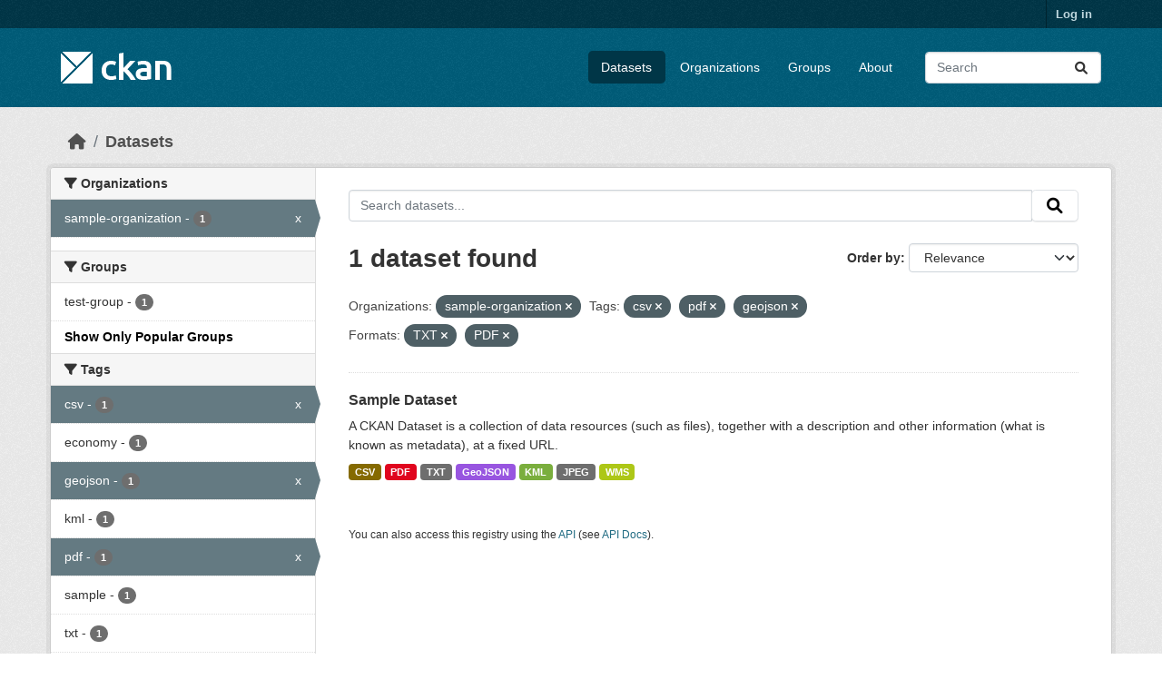

--- FILE ---
content_type: text/html; charset=utf-8
request_url: https://beta.ckan.org/dataset/?_groups_limit=0&organization=sample-organization&tags=csv&tags=pdf&tags=geojson&res_format=TXT&res_format=PDF
body_size: 4824
content:
<!DOCTYPE html>
<!--[if IE 9]> <html lang="en" class="ie9"> <![endif]-->
<!--[if gt IE 8]><!--> <html lang="en"  > <!--<![endif]-->
  <head>
    <meta charset="utf-8" />
      <meta name="csrf_field_name" content="_csrf_token" />
      <meta name="_csrf_token" content="IjRlZmU5NjMxODI5OGIwZmY1YTcxNWE5MTJmM2VhNjcwZmMyZWFhYWMi.aXXQcg.I3f-Ebpyc5Qt4lWQcTZn-pi9GFQ" />

      <meta name="generator" content="ckan 2.10.7" />
      <meta name="viewport" content="width=device-width, initial-scale=1.0">
    <title>Dataset - CKAN Beta</title>

    
    <link rel="shortcut icon" href="/base/images/ckan.ico" />
    
    
      
      
      
    
    
    


    
      
      
    

    
    <link href="/webassets/base/1c87a999_main.css" rel="stylesheet"/>
<link href="/webassets/ckanext-geoview/f197a782_geo-resource-styles.css" rel="stylesheet"/>
    
  </head>

  
  <body data-site-root="https://beta.ckan.org/" data-locale-root="https://beta.ckan.org/" >

    
    <div class="visually-hidden-focusable"><a href="#content">Skip to main content</a></div>
  

  
    

 
<div class="account-masthead">
  <div class="container">
     
    <nav class="account not-authed" aria-label="Account">
      <ul class="list-unstyled">
        
        <li><a href="/user/login">Log in</a></li>
         
      </ul>
    </nav>
     
  </div>
</div>

<header class="masthead">
  <div class="container">
      
    <nav class="navbar navbar-expand-lg navbar-light">
      <hgroup class="header-image navbar-left">

      
      
      <a class="logo" href="/">
        <img src="/base/images/ckan-logo.png" alt="CKAN Beta"
          title="CKAN Beta" />
      </a>
      
      

       </hgroup>
      <button class="navbar-toggler" type="button" data-bs-toggle="collapse" data-bs-target="#main-navigation-toggle"
        aria-controls="main-navigation-toggle" aria-expanded="false" aria-label="Toggle navigation">
        <span class="fa fa-bars text-white"></span>
      </button>

      <div class="main-navbar collapse navbar-collapse" id="main-navigation-toggle">
        <ul class="navbar-nav ms-auto mb-2 mb-lg-0">
          
            
              
              

		          <li class="active"><a href="/dataset/">Datasets</a></li><li><a href="/organization/">Organizations</a></li><li><a href="/group/">Groups</a></li><li><a href="/about">About</a></li>
	          
          </ul>

      
      
          <form class="d-flex site-search" action="/dataset/" method="get">
              <label class="d-none" for="field-sitewide-search">Search Datasets...</label>
              <input id="field-sitewide-search" class="form-control me-2"  type="text" name="q" placeholder="Search" aria-label="Search datasets..."/>
              <button class="btn" type="submit" aria-label="Submit"><i class="fa fa-search"></i></button>
          </form>
      
      </div>
    </nav>
  </div>
</header>

  
    <div class="main">
      <div id="content" class="container">
        
          
            <div class="flash-messages">
              
                
              
            </div>
          

          
            <div class="toolbar" role="navigation" aria-label="Breadcrumb">
              
                
                  <ol class="breadcrumb">
                    
<li class="home"><a href="/" aria-label="Home"><i class="fa fa-home"></i><span> Home</span></a></li>
                    
  <li class="active"><a href="/dataset/">Datasets</a></li>

                  </ol>
                
              
            </div>
          

          <div class="row wrapper">
            
            
            

            
              <aside class="secondary col-md-3">
                
                
  <div class="filters">
    <div>
      
        

    
    
	
	    
		<section class="module module-narrow module-shallow">
		    
			<h2 class="module-heading">
			    <i class="fa fa-filter"></i>
			    Organizations
			</h2>
		    
		    
			
			    
				<nav aria-label="Organizations">
				    <ul class="list-unstyled nav nav-simple nav-facet">
					
					    
					    
					    
					    
					    <li class="nav-item  active">
						<a href="/dataset/?_groups_limit=0&amp;tags=csv&amp;tags=pdf&amp;tags=geojson&amp;res_format=TXT&amp;res_format=PDF" title="">
						    <span class="item-label">sample-organization</span>
						    <span class="hidden separator"> - </span>
						    <span class="item-count badge">1</span>
							<span class="facet-close">x</span>
						</a>
					    </li>
					
				    </ul>
				</nav>

				<p class="module-footer">
				    
					
				    
				</p>
			    
			
		    
		</section>
	    
	
    

      
        

    
    
	
	    
		<section class="module module-narrow module-shallow">
		    
			<h2 class="module-heading">
			    <i class="fa fa-filter"></i>
			    Groups
			</h2>
		    
		    
			
			    
				<nav aria-label="Groups">
				    <ul class="list-unstyled nav nav-simple nav-facet">
					
					    
					    
					    
					    
					    <li class="nav-item ">
						<a href="/dataset/?_groups_limit=0&amp;organization=sample-organization&amp;tags=csv&amp;tags=pdf&amp;tags=geojson&amp;res_format=TXT&amp;res_format=PDF&amp;groups=test-group" title="">
						    <span class="item-label">test-group</span>
						    <span class="hidden separator"> - </span>
						    <span class="item-count badge">1</span>
							
						</a>
					    </li>
					
				    </ul>
				</nav>

				<p class="module-footer">
				    
					<a href="/dataset/?organization=sample-organization&amp;tags=csv&amp;tags=pdf&amp;tags=geojson&amp;res_format=TXT&amp;res_format=PDF" class="read-more">Show Only Popular Groups</a>
				    
				</p>
			    
			
		    
		</section>
	    
	
    

      
        

    
    
	
	    
		<section class="module module-narrow module-shallow">
		    
			<h2 class="module-heading">
			    <i class="fa fa-filter"></i>
			    Tags
			</h2>
		    
		    
			
			    
				<nav aria-label="Tags">
				    <ul class="list-unstyled nav nav-simple nav-facet">
					
					    
					    
					    
					    
					    <li class="nav-item  active">
						<a href="/dataset/?_groups_limit=0&amp;organization=sample-organization&amp;tags=pdf&amp;tags=geojson&amp;res_format=TXT&amp;res_format=PDF" title="">
						    <span class="item-label">csv</span>
						    <span class="hidden separator"> - </span>
						    <span class="item-count badge">1</span>
							<span class="facet-close">x</span>
						</a>
					    </li>
					
					    
					    
					    
					    
					    <li class="nav-item ">
						<a href="/dataset/?_groups_limit=0&amp;organization=sample-organization&amp;tags=csv&amp;tags=pdf&amp;tags=geojson&amp;res_format=TXT&amp;res_format=PDF&amp;tags=economy" title="">
						    <span class="item-label">economy</span>
						    <span class="hidden separator"> - </span>
						    <span class="item-count badge">1</span>
							
						</a>
					    </li>
					
					    
					    
					    
					    
					    <li class="nav-item  active">
						<a href="/dataset/?_groups_limit=0&amp;organization=sample-organization&amp;tags=csv&amp;tags=pdf&amp;res_format=TXT&amp;res_format=PDF" title="">
						    <span class="item-label">geojson</span>
						    <span class="hidden separator"> - </span>
						    <span class="item-count badge">1</span>
							<span class="facet-close">x</span>
						</a>
					    </li>
					
					    
					    
					    
					    
					    <li class="nav-item ">
						<a href="/dataset/?_groups_limit=0&amp;organization=sample-organization&amp;tags=csv&amp;tags=pdf&amp;tags=geojson&amp;res_format=TXT&amp;res_format=PDF&amp;tags=kml" title="">
						    <span class="item-label">kml</span>
						    <span class="hidden separator"> - </span>
						    <span class="item-count badge">1</span>
							
						</a>
					    </li>
					
					    
					    
					    
					    
					    <li class="nav-item  active">
						<a href="/dataset/?_groups_limit=0&amp;organization=sample-organization&amp;tags=csv&amp;tags=geojson&amp;res_format=TXT&amp;res_format=PDF" title="">
						    <span class="item-label">pdf</span>
						    <span class="hidden separator"> - </span>
						    <span class="item-count badge">1</span>
							<span class="facet-close">x</span>
						</a>
					    </li>
					
					    
					    
					    
					    
					    <li class="nav-item ">
						<a href="/dataset/?_groups_limit=0&amp;organization=sample-organization&amp;tags=csv&amp;tags=pdf&amp;tags=geojson&amp;res_format=TXT&amp;res_format=PDF&amp;tags=sample" title="">
						    <span class="item-label">sample</span>
						    <span class="hidden separator"> - </span>
						    <span class="item-count badge">1</span>
							
						</a>
					    </li>
					
					    
					    
					    
					    
					    <li class="nav-item ">
						<a href="/dataset/?_groups_limit=0&amp;organization=sample-organization&amp;tags=csv&amp;tags=pdf&amp;tags=geojson&amp;res_format=TXT&amp;res_format=PDF&amp;tags=txt" title="">
						    <span class="item-label">txt</span>
						    <span class="hidden separator"> - </span>
						    <span class="item-count badge">1</span>
							
						</a>
					    </li>
					
					    
					    
					    
					    
					    <li class="nav-item ">
						<a href="/dataset/?_groups_limit=0&amp;organization=sample-organization&amp;tags=csv&amp;tags=pdf&amp;tags=geojson&amp;res_format=TXT&amp;res_format=PDF&amp;tags=wms" title="">
						    <span class="item-label">wms</span>
						    <span class="hidden separator"> - </span>
						    <span class="item-count badge">1</span>
							
						</a>
					    </li>
					
				    </ul>
				</nav>

				<p class="module-footer">
				    
					
				    
				</p>
			    
			
		    
		</section>
	    
	
    

      
        

    
    
	
	    
		<section class="module module-narrow module-shallow">
		    
			<h2 class="module-heading">
			    <i class="fa fa-filter"></i>
			    Formats
			</h2>
		    
		    
			
			    
				<nav aria-label="Formats">
				    <ul class="list-unstyled nav nav-simple nav-facet">
					
					    
					    
					    
					    
					    <li class="nav-item ">
						<a href="/dataset/?_groups_limit=0&amp;organization=sample-organization&amp;tags=csv&amp;tags=pdf&amp;tags=geojson&amp;res_format=TXT&amp;res_format=PDF&amp;res_format=CSV" title="">
						    <span class="item-label">CSV</span>
						    <span class="hidden separator"> - </span>
						    <span class="item-count badge">1</span>
							
						</a>
					    </li>
					
					    
					    
					    
					    
					    <li class="nav-item ">
						<a href="/dataset/?_groups_limit=0&amp;organization=sample-organization&amp;tags=csv&amp;tags=pdf&amp;tags=geojson&amp;res_format=TXT&amp;res_format=PDF&amp;res_format=GeoJSON" title="">
						    <span class="item-label">GeoJSON</span>
						    <span class="hidden separator"> - </span>
						    <span class="item-count badge">1</span>
							
						</a>
					    </li>
					
					    
					    
					    
					    
					    <li class="nav-item ">
						<a href="/dataset/?_groups_limit=0&amp;organization=sample-organization&amp;tags=csv&amp;tags=pdf&amp;tags=geojson&amp;res_format=TXT&amp;res_format=PDF&amp;res_format=JPEG" title="">
						    <span class="item-label">JPEG</span>
						    <span class="hidden separator"> - </span>
						    <span class="item-count badge">1</span>
							
						</a>
					    </li>
					
					    
					    
					    
					    
					    <li class="nav-item ">
						<a href="/dataset/?_groups_limit=0&amp;organization=sample-organization&amp;tags=csv&amp;tags=pdf&amp;tags=geojson&amp;res_format=TXT&amp;res_format=PDF&amp;res_format=KML" title="">
						    <span class="item-label">KML</span>
						    <span class="hidden separator"> - </span>
						    <span class="item-count badge">1</span>
							
						</a>
					    </li>
					
					    
					    
					    
					    
					    <li class="nav-item  active">
						<a href="/dataset/?_groups_limit=0&amp;organization=sample-organization&amp;tags=csv&amp;tags=pdf&amp;tags=geojson&amp;res_format=TXT" title="">
						    <span class="item-label">PDF</span>
						    <span class="hidden separator"> - </span>
						    <span class="item-count badge">1</span>
							<span class="facet-close">x</span>
						</a>
					    </li>
					
					    
					    
					    
					    
					    <li class="nav-item  active">
						<a href="/dataset/?_groups_limit=0&amp;organization=sample-organization&amp;tags=csv&amp;tags=pdf&amp;tags=geojson&amp;res_format=PDF" title="">
						    <span class="item-label">TXT</span>
						    <span class="hidden separator"> - </span>
						    <span class="item-count badge">1</span>
							<span class="facet-close">x</span>
						</a>
					    </li>
					
					    
					    
					    
					    
					    <li class="nav-item ">
						<a href="/dataset/?_groups_limit=0&amp;organization=sample-organization&amp;tags=csv&amp;tags=pdf&amp;tags=geojson&amp;res_format=TXT&amp;res_format=PDF&amp;res_format=WMS" title="">
						    <span class="item-label">WMS</span>
						    <span class="hidden separator"> - </span>
						    <span class="item-count badge">1</span>
							
						</a>
					    </li>
					
				    </ul>
				</nav>

				<p class="module-footer">
				    
					
				    
				</p>
			    
			
		    
		</section>
	    
	
    

      
        

    
    
	
	    
		<section class="module module-narrow module-shallow">
		    
			<h2 class="module-heading">
			    <i class="fa fa-filter"></i>
			    Licenses
			</h2>
		    
		    
			
			    
				<nav aria-label="Licenses">
				    <ul class="list-unstyled nav nav-simple nav-facet">
					
					    
					    
					    
					    
					    <li class="nav-item ">
						<a href="/dataset/?_groups_limit=0&amp;organization=sample-organization&amp;tags=csv&amp;tags=pdf&amp;tags=geojson&amp;res_format=TXT&amp;res_format=PDF&amp;license_id=cc-by" title="">
						    <span class="item-label">cc-by</span>
						    <span class="hidden separator"> - </span>
						    <span class="item-count badge">1</span>
							
						</a>
					    </li>
					
				    </ul>
				</nav>

				<p class="module-footer">
				    
					
				    
				</p>
			    
			
		    
		</section>
	    
	
    

      
    </div>
    <a class="close no-text hide-filters"><i class="fa fa-times-circle"></i><span class="text">close</span></a>
  </div>

              </aside>
            

            
              <div class="primary col-md-9 col-xs-12" role="main">
                
                
  <section class="module">
    <div class="module-content">
      
        
      
      
        
        
        







<form id="dataset-search-form" class="search-form" method="get" data-module="select-switch">

  
    <div class="input-group search-input-group">
      <input aria-label="Search datasets..." id="field-giant-search" type="text" class="form-control input-lg" name="q" value="" autocomplete="off" placeholder="Search datasets...">
      
      <span class="input-group-btn">
        <button class="btn btn-default btn-lg" type="submit" value="search" aria-label="Submit">
          <i class="fa fa-search"></i>
        </button>
      </span>
      
    </div>
  

  
    <span>






<input type="hidden" name="organization" value="sample-organization" />





<input type="hidden" name="tags" value="csv" />





<input type="hidden" name="tags" value="pdf" />





<input type="hidden" name="tags" value="geojson" />





<input type="hidden" name="res_format" value="TXT" />





<input type="hidden" name="res_format" value="PDF" />



</span>
  

  
    
      <div class="form-group control-order-by">
        <label for="field-order-by">Order by</label>
        <select id="field-order-by" name="sort" class="form-control form-select">
          
            
              <option value="score desc, metadata_modified desc" selected="selected">Relevance</option>
            
          
            
              <option value="title_string asc">Name Ascending</option>
            
          
            
              <option value="title_string desc">Name Descending</option>
            
          
            
              <option value="metadata_modified desc">Last Modified</option>
            
          
            
              <option value="views_recent desc">Popular</option>
            
          
        </select>
        
        <button class="btn btn-default js-hide" type="submit">Go</button>
        
      </div>
    
  

  
    
      <h1>

  
  
  
  

1 dataset found</h1>
    
  

  
    
      <p class="filter-list">
        
          
          <span class="facet">Organizations:</span>
          
            <span class="filtered pill">sample-organization
              <a href="/dataset/?_groups_limit=0&amp;tags=csv&amp;tags=pdf&amp;tags=geojson&amp;res_format=TXT&amp;res_format=PDF" class="remove" title="Remove"><i class="fa fa-times"></i></a>
            </span>
          
        
          
          <span class="facet">Tags:</span>
          
            <span class="filtered pill">csv
              <a href="/dataset/?_groups_limit=0&amp;organization=sample-organization&amp;tags=pdf&amp;tags=geojson&amp;res_format=TXT&amp;res_format=PDF" class="remove" title="Remove"><i class="fa fa-times"></i></a>
            </span>
          
            <span class="filtered pill">pdf
              <a href="/dataset/?_groups_limit=0&amp;organization=sample-organization&amp;tags=csv&amp;tags=geojson&amp;res_format=TXT&amp;res_format=PDF" class="remove" title="Remove"><i class="fa fa-times"></i></a>
            </span>
          
            <span class="filtered pill">geojson
              <a href="/dataset/?_groups_limit=0&amp;organization=sample-organization&amp;tags=csv&amp;tags=pdf&amp;res_format=TXT&amp;res_format=PDF" class="remove" title="Remove"><i class="fa fa-times"></i></a>
            </span>
          
        
          
          <span class="facet">Formats:</span>
          
            <span class="filtered pill">TXT
              <a href="/dataset/?_groups_limit=0&amp;organization=sample-organization&amp;tags=csv&amp;tags=pdf&amp;tags=geojson&amp;res_format=PDF" class="remove" title="Remove"><i class="fa fa-times"></i></a>
            </span>
          
            <span class="filtered pill">PDF
              <a href="/dataset/?_groups_limit=0&amp;organization=sample-organization&amp;tags=csv&amp;tags=pdf&amp;tags=geojson&amp;res_format=TXT" class="remove" title="Remove"><i class="fa fa-times"></i></a>
            </span>
          
        
      </p>
      <a class="show-filters btn btn-default">Filter Results</a>
    
  

</form>




      
      
        

  
    <ul class="dataset-list list-unstyled">
    	
	      
	        




  <li class="dataset-item">
    
      <div class="dataset-content">
        
          <h2 class="dataset-heading">
            
              
            
            
    <a href="/dataset/sample-dataset-1" title="Sample Dataset">
      Sample Dataset
    </a>
            
            
              
              
            
          </h2>
        
        
          
            <div>A CKAN Dataset is a collection of data resources (such as files), together with a description and other information (what is known as metadata), at a fixed URL. </div>
          
        
      </div>
      
        
          
            <ul class="dataset-resources list-unstyled">
              
                
                <li>
                  <a href="/dataset/sample-dataset-1" class="badge badge-default" data-format="csv">CSV</a>
                </li>
                
                <li>
                  <a href="/dataset/sample-dataset-1" class="badge badge-default" data-format="pdf">PDF</a>
                </li>
                
                <li>
                  <a href="/dataset/sample-dataset-1" class="badge badge-default" data-format="txt">TXT</a>
                </li>
                
                <li>
                  <a href="/dataset/sample-dataset-1" class="badge badge-default" data-format="geojson">GeoJSON</a>
                </li>
                
                <li>
                  <a href="/dataset/sample-dataset-1" class="badge badge-default" data-format="kml">KML</a>
                </li>
                
                <li>
                  <a href="/dataset/sample-dataset-1" class="badge badge-default" data-format="jpeg">JPEG</a>
                </li>
                
                <li>
                  <a href="/dataset/sample-dataset-1" class="badge badge-default" data-format="wms">WMS</a>
                </li>
                
              
            </ul>
          
        
      
    
  </li>

	      
	    
    </ul>
  

      
    </div>

    
      
    
  </section>

  
    <section class="module">
      <div class="module-content">
        
          <small>
            
            
            
          You can also access this registry using the <a href="/api/3">API</a> (see <a href="http://docs.ckan.org/en/2.10/api/">API Docs</a>).
          </small>
        
      </div>
    </section>
  

              </div>
            
          </div>
        
      </div>
    </div>
  
    <footer class="site-footer">
  <div class="container">
    
    <div class="row">
      <div class="col-md-8 footer-links">
        
          <ul class="list-unstyled">
            
              <li><a href="/about">About CKAN Beta</a></li>
            
          </ul>
          <ul class="list-unstyled">
            
              
              <li><a href="http://docs.ckan.org/en/2.10/api/">CKAN API</a></li>
              <li><a href="http://www.ckan.org/">CKAN Association</a></li>
              <li><a href="http://www.opendefinition.org/okd/"><img src="/base/images/od_80x15_blue.png" alt="Open Data"></a></li>
            
          </ul>
        
      </div>
      <div class="col-md-4 attribution">
        
          <p><strong>Powered by</strong> <a class="hide-text ckan-footer-logo" href="http://ckan.org">CKAN</a></p>
        
        
          
<form class="lang-select" action="/util/redirect" data-module="select-switch" method="POST">
  
<input type="hidden" name="_csrf_token" value="IjRlZmU5NjMxODI5OGIwZmY1YTcxNWE5MTJmM2VhNjcwZmMyZWFhYWMi.aXXQcg.I3f-Ebpyc5Qt4lWQcTZn-pi9GFQ"/> 
  <div class="form-group">
    <label for="field-lang-select">Language</label>
    <select id="field-lang-select" name="url" data-module="autocomplete" data-module-dropdown-class="lang-dropdown" data-module-container-class="lang-container">
      
        <option value="/en/dataset/?_groups_limit=0&amp;organization=sample-organization&amp;tags=csv&amp;tags=pdf&amp;tags=geojson&amp;res_format=TXT&amp;res_format=PDF" selected="selected">
          English
        </option>
      
        <option value="/gl/dataset/?_groups_limit=0&amp;organization=sample-organization&amp;tags=csv&amp;tags=pdf&amp;tags=geojson&amp;res_format=TXT&amp;res_format=PDF" >
          galego
        </option>
      
        <option value="/es_AR/dataset/?_groups_limit=0&amp;organization=sample-organization&amp;tags=csv&amp;tags=pdf&amp;tags=geojson&amp;res_format=TXT&amp;res_format=PDF" >
          español (Argentina)
        </option>
      
        <option value="/ne/dataset/?_groups_limit=0&amp;organization=sample-organization&amp;tags=csv&amp;tags=pdf&amp;tags=geojson&amp;res_format=TXT&amp;res_format=PDF" >
          नेपाली
        </option>
      
        <option value="/sl/dataset/?_groups_limit=0&amp;organization=sample-organization&amp;tags=csv&amp;tags=pdf&amp;tags=geojson&amp;res_format=TXT&amp;res_format=PDF" >
          slovenščina
        </option>
      
        <option value="/km/dataset/?_groups_limit=0&amp;organization=sample-organization&amp;tags=csv&amp;tags=pdf&amp;tags=geojson&amp;res_format=TXT&amp;res_format=PDF" >
          ខ្មែរ
        </option>
      
        <option value="/pl/dataset/?_groups_limit=0&amp;organization=sample-organization&amp;tags=csv&amp;tags=pdf&amp;tags=geojson&amp;res_format=TXT&amp;res_format=PDF" >
          polski
        </option>
      
        <option value="/eu/dataset/?_groups_limit=0&amp;organization=sample-organization&amp;tags=csv&amp;tags=pdf&amp;tags=geojson&amp;res_format=TXT&amp;res_format=PDF" >
          euskara
        </option>
      
        <option value="/tr/dataset/?_groups_limit=0&amp;organization=sample-organization&amp;tags=csv&amp;tags=pdf&amp;tags=geojson&amp;res_format=TXT&amp;res_format=PDF" >
          Türkçe
        </option>
      
        <option value="/hr/dataset/?_groups_limit=0&amp;organization=sample-organization&amp;tags=csv&amp;tags=pdf&amp;tags=geojson&amp;res_format=TXT&amp;res_format=PDF" >
          hrvatski
        </option>
      
        <option value="/tl/dataset/?_groups_limit=0&amp;organization=sample-organization&amp;tags=csv&amp;tags=pdf&amp;tags=geojson&amp;res_format=TXT&amp;res_format=PDF" >
          Filipino (Pilipinas)
        </option>
      
        <option value="/lv/dataset/?_groups_limit=0&amp;organization=sample-organization&amp;tags=csv&amp;tags=pdf&amp;tags=geojson&amp;res_format=TXT&amp;res_format=PDF" >
          latviešu
        </option>
      
        <option value="/nb_NO/dataset/?_groups_limit=0&amp;organization=sample-organization&amp;tags=csv&amp;tags=pdf&amp;tags=geojson&amp;res_format=TXT&amp;res_format=PDF" >
          norsk bokmål (Norge)
        </option>
      
        <option value="/mn_MN/dataset/?_groups_limit=0&amp;organization=sample-organization&amp;tags=csv&amp;tags=pdf&amp;tags=geojson&amp;res_format=TXT&amp;res_format=PDF" >
          монгол (Монгол)
        </option>
      
        <option value="/he/dataset/?_groups_limit=0&amp;organization=sample-organization&amp;tags=csv&amp;tags=pdf&amp;tags=geojson&amp;res_format=TXT&amp;res_format=PDF" >
          עברית
        </option>
      
        <option value="/id/dataset/?_groups_limit=0&amp;organization=sample-organization&amp;tags=csv&amp;tags=pdf&amp;tags=geojson&amp;res_format=TXT&amp;res_format=PDF" >
          Indonesia
        </option>
      
        <option value="/ar/dataset/?_groups_limit=0&amp;organization=sample-organization&amp;tags=csv&amp;tags=pdf&amp;tags=geojson&amp;res_format=TXT&amp;res_format=PDF" >
          العربية
        </option>
      
        <option value="/lt/dataset/?_groups_limit=0&amp;organization=sample-organization&amp;tags=csv&amp;tags=pdf&amp;tags=geojson&amp;res_format=TXT&amp;res_format=PDF" >
          lietuvių
        </option>
      
        <option value="/ro/dataset/?_groups_limit=0&amp;organization=sample-organization&amp;tags=csv&amp;tags=pdf&amp;tags=geojson&amp;res_format=TXT&amp;res_format=PDF" >
          română
        </option>
      
        <option value="/is/dataset/?_groups_limit=0&amp;organization=sample-organization&amp;tags=csv&amp;tags=pdf&amp;tags=geojson&amp;res_format=TXT&amp;res_format=PDF" >
          íslenska
        </option>
      
        <option value="/hu/dataset/?_groups_limit=0&amp;organization=sample-organization&amp;tags=csv&amp;tags=pdf&amp;tags=geojson&amp;res_format=TXT&amp;res_format=PDF" >
          magyar
        </option>
      
        <option value="/es/dataset/?_groups_limit=0&amp;organization=sample-organization&amp;tags=csv&amp;tags=pdf&amp;tags=geojson&amp;res_format=TXT&amp;res_format=PDF" >
          español
        </option>
      
        <option value="/sr_Latn/dataset/?_groups_limit=0&amp;organization=sample-organization&amp;tags=csv&amp;tags=pdf&amp;tags=geojson&amp;res_format=TXT&amp;res_format=PDF" >
          srpski (latinica)
        </option>
      
        <option value="/am/dataset/?_groups_limit=0&amp;organization=sample-organization&amp;tags=csv&amp;tags=pdf&amp;tags=geojson&amp;res_format=TXT&amp;res_format=PDF" >
          አማርኛ
        </option>
      
        <option value="/my_MM/dataset/?_groups_limit=0&amp;organization=sample-organization&amp;tags=csv&amp;tags=pdf&amp;tags=geojson&amp;res_format=TXT&amp;res_format=PDF" >
          မြန်မာ (မြန်မာ)
        </option>
      
        <option value="/ru/dataset/?_groups_limit=0&amp;organization=sample-organization&amp;tags=csv&amp;tags=pdf&amp;tags=geojson&amp;res_format=TXT&amp;res_format=PDF" >
          русский
        </option>
      
        <option value="/zh_Hans_CN/dataset/?_groups_limit=0&amp;organization=sample-organization&amp;tags=csv&amp;tags=pdf&amp;tags=geojson&amp;res_format=TXT&amp;res_format=PDF" >
          中文 (简体, 中国)
        </option>
      
        <option value="/da_DK/dataset/?_groups_limit=0&amp;organization=sample-organization&amp;tags=csv&amp;tags=pdf&amp;tags=geojson&amp;res_format=TXT&amp;res_format=PDF" >
          dansk (Danmark)
        </option>
      
        <option value="/sv/dataset/?_groups_limit=0&amp;organization=sample-organization&amp;tags=csv&amp;tags=pdf&amp;tags=geojson&amp;res_format=TXT&amp;res_format=PDF" >
          svenska
        </option>
      
        <option value="/it/dataset/?_groups_limit=0&amp;organization=sample-organization&amp;tags=csv&amp;tags=pdf&amp;tags=geojson&amp;res_format=TXT&amp;res_format=PDF" >
          italiano
        </option>
      
        <option value="/sq/dataset/?_groups_limit=0&amp;organization=sample-organization&amp;tags=csv&amp;tags=pdf&amp;tags=geojson&amp;res_format=TXT&amp;res_format=PDF" >
          shqip
        </option>
      
        <option value="/uk/dataset/?_groups_limit=0&amp;organization=sample-organization&amp;tags=csv&amp;tags=pdf&amp;tags=geojson&amp;res_format=TXT&amp;res_format=PDF" >
          українська
        </option>
      
        <option value="/fr/dataset/?_groups_limit=0&amp;organization=sample-organization&amp;tags=csv&amp;tags=pdf&amp;tags=geojson&amp;res_format=TXT&amp;res_format=PDF" >
          français
        </option>
      
        <option value="/el/dataset/?_groups_limit=0&amp;organization=sample-organization&amp;tags=csv&amp;tags=pdf&amp;tags=geojson&amp;res_format=TXT&amp;res_format=PDF" >
          Ελληνικά
        </option>
      
        <option value="/cs_CZ/dataset/?_groups_limit=0&amp;organization=sample-organization&amp;tags=csv&amp;tags=pdf&amp;tags=geojson&amp;res_format=TXT&amp;res_format=PDF" >
          čeština (Česko)
        </option>
      
        <option value="/no/dataset/?_groups_limit=0&amp;organization=sample-organization&amp;tags=csv&amp;tags=pdf&amp;tags=geojson&amp;res_format=TXT&amp;res_format=PDF" >
          norsk
        </option>
      
        <option value="/pt_PT/dataset/?_groups_limit=0&amp;organization=sample-organization&amp;tags=csv&amp;tags=pdf&amp;tags=geojson&amp;res_format=TXT&amp;res_format=PDF" >
          português (Portugal)
        </option>
      
        <option value="/mk/dataset/?_groups_limit=0&amp;organization=sample-organization&amp;tags=csv&amp;tags=pdf&amp;tags=geojson&amp;res_format=TXT&amp;res_format=PDF" >
          македонски
        </option>
      
        <option value="/th/dataset/?_groups_limit=0&amp;organization=sample-organization&amp;tags=csv&amp;tags=pdf&amp;tags=geojson&amp;res_format=TXT&amp;res_format=PDF" >
          ไทย
        </option>
      
        <option value="/en_GB/dataset/?_groups_limit=0&amp;organization=sample-organization&amp;tags=csv&amp;tags=pdf&amp;tags=geojson&amp;res_format=TXT&amp;res_format=PDF" >
          English (United Kingdom)
        </option>
      
        <option value="/fi/dataset/?_groups_limit=0&amp;organization=sample-organization&amp;tags=csv&amp;tags=pdf&amp;tags=geojson&amp;res_format=TXT&amp;res_format=PDF" >
          suomi
        </option>
      
        <option value="/de/dataset/?_groups_limit=0&amp;organization=sample-organization&amp;tags=csv&amp;tags=pdf&amp;tags=geojson&amp;res_format=TXT&amp;res_format=PDF" >
          Deutsch
        </option>
      
        <option value="/bg/dataset/?_groups_limit=0&amp;organization=sample-organization&amp;tags=csv&amp;tags=pdf&amp;tags=geojson&amp;res_format=TXT&amp;res_format=PDF" >
          български
        </option>
      
        <option value="/nl/dataset/?_groups_limit=0&amp;organization=sample-organization&amp;tags=csv&amp;tags=pdf&amp;tags=geojson&amp;res_format=TXT&amp;res_format=PDF" >
          Nederlands
        </option>
      
        <option value="/fa_IR/dataset/?_groups_limit=0&amp;organization=sample-organization&amp;tags=csv&amp;tags=pdf&amp;tags=geojson&amp;res_format=TXT&amp;res_format=PDF" >
          فارسی (ایران)
        </option>
      
        <option value="/en_AU/dataset/?_groups_limit=0&amp;organization=sample-organization&amp;tags=csv&amp;tags=pdf&amp;tags=geojson&amp;res_format=TXT&amp;res_format=PDF" >
          English (Australia)
        </option>
      
        <option value="/gl_ES/dataset/?_groups_limit=0&amp;organization=sample-organization&amp;tags=csv&amp;tags=pdf&amp;tags=geojson&amp;res_format=TXT&amp;res_format=PDF" >
          galego (España)
        </option>
      
        <option value="/pt_BR/dataset/?_groups_limit=0&amp;organization=sample-organization&amp;tags=csv&amp;tags=pdf&amp;tags=geojson&amp;res_format=TXT&amp;res_format=PDF" >
          português (Brasil)
        </option>
      
        <option value="/sr/dataset/?_groups_limit=0&amp;organization=sample-organization&amp;tags=csv&amp;tags=pdf&amp;tags=geojson&amp;res_format=TXT&amp;res_format=PDF" >
          српски
        </option>
      
        <option value="/ko_KR/dataset/?_groups_limit=0&amp;organization=sample-organization&amp;tags=csv&amp;tags=pdf&amp;tags=geojson&amp;res_format=TXT&amp;res_format=PDF" >
          한국어 (대한민국)
        </option>
      
        <option value="/uk_UA/dataset/?_groups_limit=0&amp;organization=sample-organization&amp;tags=csv&amp;tags=pdf&amp;tags=geojson&amp;res_format=TXT&amp;res_format=PDF" >
          українська (Україна)
        </option>
      
        <option value="/ca/dataset/?_groups_limit=0&amp;organization=sample-organization&amp;tags=csv&amp;tags=pdf&amp;tags=geojson&amp;res_format=TXT&amp;res_format=PDF" >
          català
        </option>
      
        <option value="/bs/dataset/?_groups_limit=0&amp;organization=sample-organization&amp;tags=csv&amp;tags=pdf&amp;tags=geojson&amp;res_format=TXT&amp;res_format=PDF" >
          bosanski
        </option>
      
        <option value="/vi/dataset/?_groups_limit=0&amp;organization=sample-organization&amp;tags=csv&amp;tags=pdf&amp;tags=geojson&amp;res_format=TXT&amp;res_format=PDF" >
          Tiếng Việt
        </option>
      
        <option value="/zh_Hant_TW/dataset/?_groups_limit=0&amp;organization=sample-organization&amp;tags=csv&amp;tags=pdf&amp;tags=geojson&amp;res_format=TXT&amp;res_format=PDF" >
          中文 (繁體, 台灣)
        </option>
      
        <option value="/sk/dataset/?_groups_limit=0&amp;organization=sample-organization&amp;tags=csv&amp;tags=pdf&amp;tags=geojson&amp;res_format=TXT&amp;res_format=PDF" >
          slovenčina
        </option>
      
        <option value="/ja/dataset/?_groups_limit=0&amp;organization=sample-organization&amp;tags=csv&amp;tags=pdf&amp;tags=geojson&amp;res_format=TXT&amp;res_format=PDF" >
          日本語
        </option>
      
    </select>
  </div>
  <button class="btn btn-default d-none " type="submit">Go</button>
</form>


        
      </div>
    </div>
    
  </div>
</footer>
  
  
  
  
    
  
  
    

      

    
    
    <link href="/webassets/vendor/f3b8236b_select2.css" rel="stylesheet"/>
<link href="/webassets/vendor/d05bf0e7_fontawesome.css" rel="stylesheet"/>
    <script src="/webassets/vendor/8c3c143a_jquery.js" type="text/javascript"></script>
<script src="/webassets/vendor/9cf42cfd_vendor.js" type="text/javascript"></script>
<script src="/webassets/vendor/6d1ad7e6_bootstrap.js" type="text/javascript"></script>
<script src="/webassets/base/6fddaa3f_main.js" type="text/javascript"></script>
<script src="/webassets/base/0d750fad_ckan.js" type="text/javascript"></script>
<script src="/webassets/base/cd2c0272_tracking.js" type="text/javascript"></script>
  <script defer src="https://static.cloudflareinsights.com/beacon.min.js/vcd15cbe7772f49c399c6a5babf22c1241717689176015" integrity="sha512-ZpsOmlRQV6y907TI0dKBHq9Md29nnaEIPlkf84rnaERnq6zvWvPUqr2ft8M1aS28oN72PdrCzSjY4U6VaAw1EQ==" data-cf-beacon='{"version":"2024.11.0","token":"d232624212d54c38b1e81af5cba13c80","r":1,"server_timing":{"name":{"cfCacheStatus":true,"cfEdge":true,"cfExtPri":true,"cfL4":true,"cfOrigin":true,"cfSpeedBrain":true},"location_startswith":null}}' crossorigin="anonymous"></script>
</body>
</html>